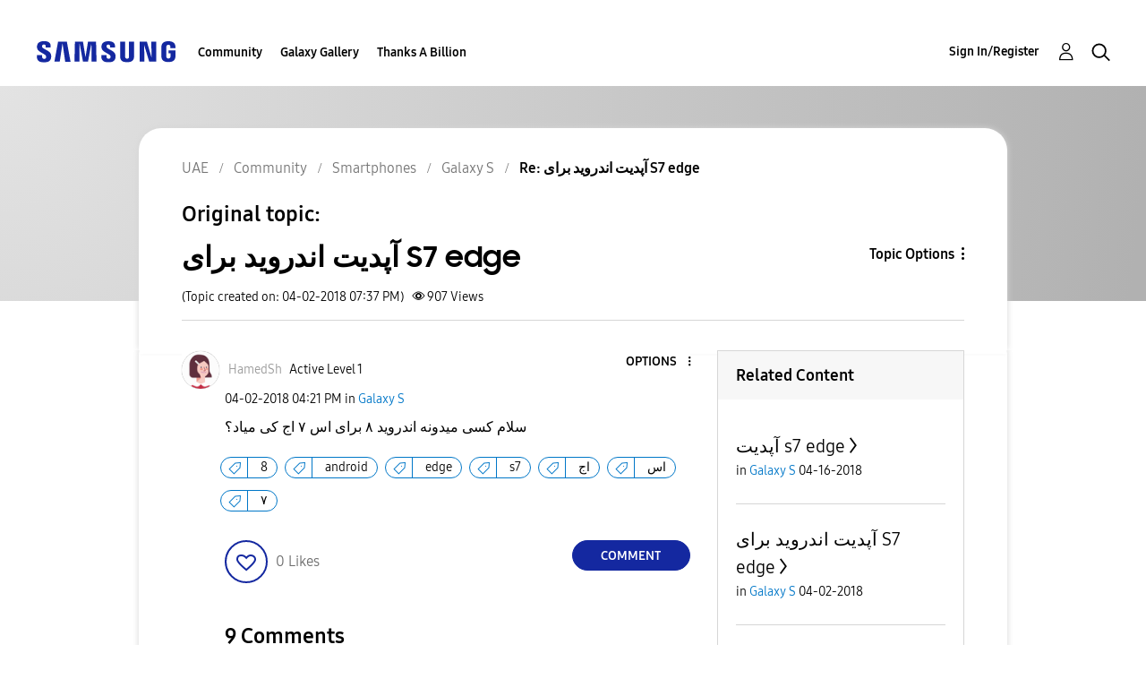

--- FILE ---
content_type: text/html; charset=UTF-8
request_url: https://r2.community.samsung.com/t5/Galaxy-S/%D8%A2%D9%BE%D8%AF%DB%8C%D8%AA-%D8%A7%D9%86%D8%AF%D8%B1%D9%88%DB%8C%D8%AF-%D8%A8%D8%B1%D8%A7%DB%8C-S7-edge/m-p/971023/highlight/true
body_size: 1876
content:
<!DOCTYPE html>
<html lang="en">
<head>
    <meta charset="utf-8">
    <meta name="viewport" content="width=device-width, initial-scale=1">
    <title></title>
    <style>
        body {
            font-family: "Arial";
        }
    </style>
    <script type="text/javascript">
    window.awsWafCookieDomainList = [];
    window.gokuProps = {
"key":"AQIDAHjcYu/GjX+QlghicBgQ/7bFaQZ+m5FKCMDnO+vTbNg96AE+3PIzueJzgNQj9+QMRk5nAAAAfjB8BgkqhkiG9w0BBwagbzBtAgEAMGgGCSqGSIb3DQEHATAeBglghkgBZQMEAS4wEQQMJn6mAT/20mJKwxseAgEQgDuDUDB6mgzM+zHUHJS6wDTPB3Q2ncFvF8q4Hr7xqRmkaxf5g97EpA2B240DyFHO3P+dA7cbgp7Go/jL2Q==",
          "iv":"D549dgB9iAAACDbP",
          "context":"WiEOmmMD4L1JqzaUXUGg6gbVnlgDdJxYtO4Caa9t2vPb4a8M3P0dWcCmg2+s3k33zhGAoLJeupmc50uDzwrKMnftKNhOWOHO6QV7qsUl/z39OAqFl9jEBqS0Q4GnaMI5ZUcIjg6ls0vLzxkiQGOy4n98fEfR0hLFoNxlj6FL9T53iu6q5XigpG4gkHJ8zbgEoQHA0j5Qww1ceq1d3Eqby2TKR7GuHA0hSw/gmXFd5R12AvZMIew2IL0nwxFBUHMTOKzj4u2ysd4/Uk+Ulem8IZD61OuJNOQ6PhT/dF56TAGT2eJU/MofuXM0busQ+Ds8XJUuWeU2XI5es72dMRaZLqRLw2FgbtOw+sLG1Ce+fzP5ku3/wMg599Xf3HmUvDrt0CLYsBs/fyXnNlpDPbx43Bo8xTU13tiWMzHt"
};
    </script>
    <script src="https://bc0439715fa6.967eb88d.us-east-2.token.awswaf.com/bc0439715fa6/e566d069acb5/9c5f3411fe12/challenge.js"></script>
</head>
<body>
    <div id="challenge-container"></div>
    <script type="text/javascript">
        AwsWafIntegration.saveReferrer();
        AwsWafIntegration.checkForceRefresh().then((forceRefresh) => {
            if (forceRefresh) {
                AwsWafIntegration.forceRefreshToken().then(() => {
                    window.location.reload(true);
                });
            } else {
                AwsWafIntegration.getToken().then(() => {
                    window.location.reload(true);
                });
            }
        });
    </script>
    <noscript>
        <h1>JavaScript is disabled</h1>
        In order to continue, we need to verify that you're not a robot.
        This requires JavaScript. Enable JavaScript and then reload the page.
    </noscript>
</body>
</html>